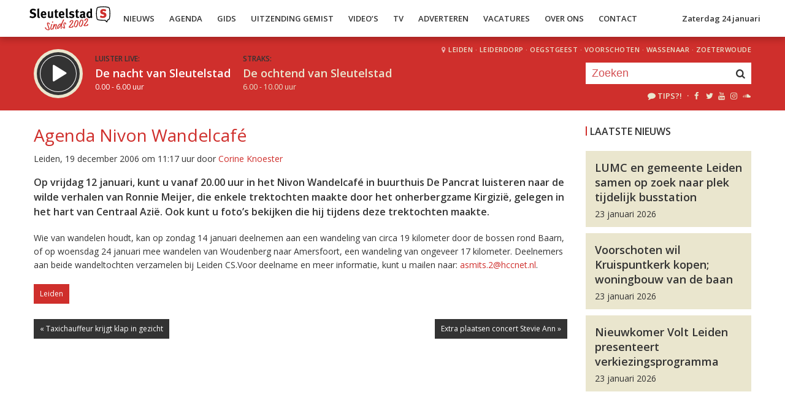

--- FILE ---
content_type: application/javascript; charset=UTF-8
request_url: https://sleutelstadmedia.disqus.com/count-data.js?2=https%3A%2F%2Fsleutelstad.nl%2F2026%2F01%2F23%2Fdemonstrerende-koerden-bij-de-amerikaanse-ambassade%2F&2=https%3A%2F%2Fsleutelstad.nl%2F2026%2F01%2F23%2Flumc-en-gemeente-leiden-samen-op-zoek-naar-plek-tijdelijk-busstation%2F&2=https%3A%2F%2Fsleutelstad.nl%2F2026%2F01%2F23%2Fnieuwkomer-volt-leiden-presenteert-verkiezingsprogramma%2F&2=https%3A%2F%2Fsleutelstad.nl%2F2026%2F01%2F23%2Fvoorschoten-wil-kruispuntkerk-kopen-woningbouw-van-de-baan%2F
body_size: 675
content:
var DISQUSWIDGETS;

if (typeof DISQUSWIDGETS != 'undefined') {
    DISQUSWIDGETS.displayCount({"text":{"and":"en","comments":{"zero":"0","multiple":"{num}","one":"1"}},"counts":[{"id":"https:\/\/sleutelstad.nl\/2026\/01\/23\/nieuwkomer-volt-leiden-presenteert-verkiezingsprogramma\/","comments":0},{"id":"https:\/\/sleutelstad.nl\/2026\/01\/23\/demonstrerende-koerden-bij-de-amerikaanse-ambassade\/","comments":1},{"id":"https:\/\/sleutelstad.nl\/2026\/01\/23\/lumc-en-gemeente-leiden-samen-op-zoek-naar-plek-tijdelijk-busstation\/","comments":0},{"id":"https:\/\/sleutelstad.nl\/2026\/01\/23\/voorschoten-wil-kruispuntkerk-kopen-woningbouw-van-de-baan\/","comments":0}]});
}